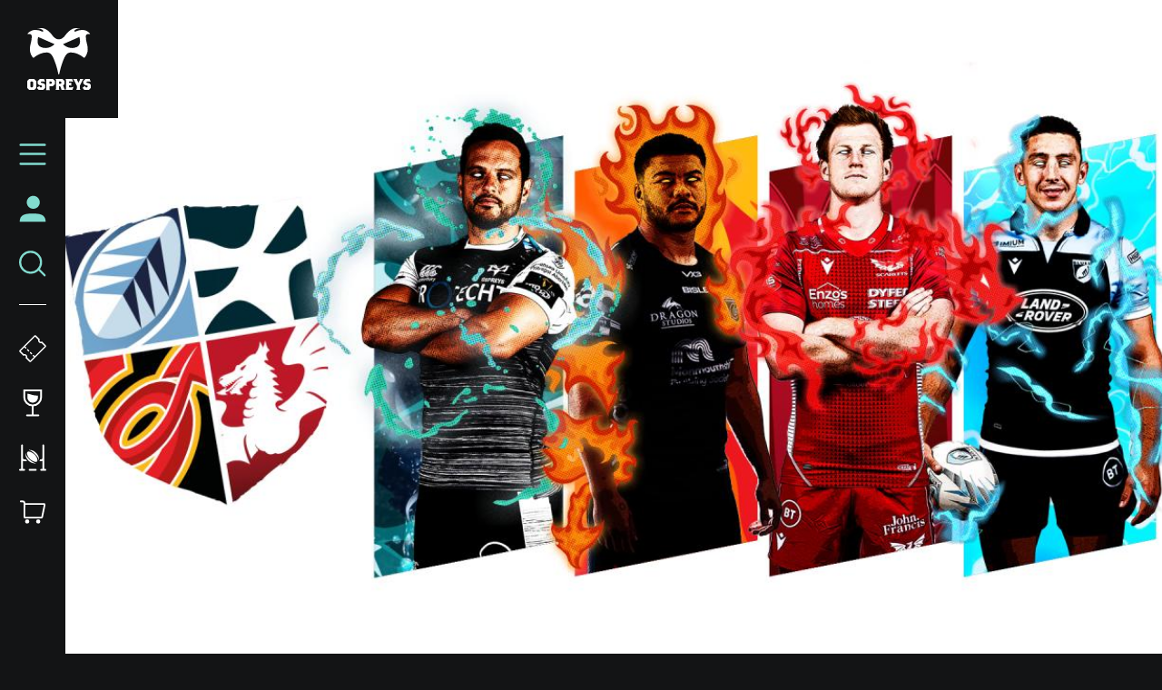

--- FILE ---
content_type: text/html; charset=UTF-8
request_url: https://www.ospreysrugby.com/news/jd-viii-early-bird-ends-three-weeks
body_size: 18461
content:
<!DOCTYPE html>
<html lang="en" dir="ltr" prefix="og: https://ogp.me/ns#">
  <head>
    <meta charset="utf-8" />
<script type="text/javascript">window.ClubcastRegistry = window.ClubcastRegistry || [];</script>
<script type="text/javascript">(function(w,d,s,l,i){w[l]=w[l]||[];var f=d.getElementsByTagName(s)[0],e=d.createElement(s);e.async=true;
e.src='https://api.clubcast.co.uk/analytics/cda.js?id='+i;f.parentNode.insertBefore(e,f);w.cde=w.cde||[];})
(window,document,'script','cda','os');</script>
<link rel="canonical" href="https://www.ospreysrugby.com/news/jd-viii-early-bird-ends-three-weeks" />
<link rel="image_src" href="https://cdn.ospreysrugby.com/sites/default/files/styles/og_image_style_2_1/public/2019-12/CDF_241118_AL_wales_v_south_africa_4604.jpg?itok=GmioYBdo" />
<meta property="og:url" content="https://www.ospreysrugby.com/news/jd-viii-early-bird-ends-three-weeks" />
<meta property="og:title" content="JD VIII Early Bird ends in three weeks | Ospreys" />
<meta property="og:image" content="https://cdn.ospreysrugby.com/sites/default/files/styles/og_image_style_2_1/public/2019-12/CDF_241118_AL_wales_v_south_africa_4604.jpg?itok=GmioYBdo" />
<meta name="twitter:card" content="summary_large_image" />
<meta name="twitter:title" content="JD VIII Early Bird ends in three weeks | Ospreys" />
<meta name="twitter:image" content="https://cdn.ospreysrugby.com/sites/default/files/styles/og_image_style_2_1/public/2019-12/CDF_241118_AL_wales_v_south_africa_4604.jpg?itok=GmioYBdo" />
<meta name="facebook-domain-verification" content="ypr600fhoanimwk5jqgzjgu9jclgsw" />
<meta name="apple-itunes-app" content="app-id=1486366467" />
<meta name="msapplication-TileColor" content="#3babe1" />
<meta name="theme-color" content="#ffffff" />
<meta name="Generator" content="Drupal 10 (https://www.drupal.org)" />
<meta name="MobileOptimized" content="width" />
<meta name="HandheldFriendly" content="true" />
<meta name="viewport" content="width=device-width, initial-scale=1.0" />
<script type="application/ld+json">{
    "@context": "https://schema.org",
    "@graph": [
        {
            "@type": "NewsArticle",
            "headline": "JD VIII Early Bird ends in three weeks",
            "name": "JD VIII Early Bird ends in three weeks",
            "about": "Ticketing",
            "image": {
                "@type": "ImageObject",
                "representativeOfPage": "True",
                "url": "https://cdn.ospreysrugby.com/sites/default/files/styles/og_image_style_2_1/public/2019-12/CDF_241118_AL_wales_v_south_africa_4604.jpg?itok=GmioYBdo"
            },
            "datePublished": "2019-12-16",
            "dateModified": "2019-12-16",
            "isAccessibleForFree": "True"
        },
        {
            "@type": "SportsTeam",
            "additionalType": "SportsOrganization",
            "@id": "https://www.ospreysrugby.com/",
            "name": "Ospreys",
            "url": "https://www.ospreysrugby.com/",
            "description": "The Club website for the team Ospreys"
        },
        {
            "@type": "WebPage",
            "@id": "https://www.ospreysrugby.com/news/jd-viii-early-bird-ends-three-weeks",
            "breadcrumb": {
                "@type": "BreadcrumbList",
                "itemListElement": [
                    {
                        "@type": "ListItem",
                        "position": 1,
                        "name": "Home",
                        "item": "https://www.ospreysrugby.com/"
                    },
                    {
                        "@type": "ListItem",
                        "position": 2,
                        "name": "Latest News",
                        "item": "https://www.ospreysrugby.com/news"
                    }
                ]
            }
        },
        {
            "@type": "WebSite",
            "@id": "https://www.ospreysrugby.com/",
            "name": "Ospreys",
            "url": "https://www.ospreysrugby.com/"
        }
    ]
}</script>
<link rel="manifest" href="/site.webmanifest" />
<link rel="apple-touch-icon" sizes="180x180" href="https://cdn.ospreysrugby.com/sites/default/files/favicons/apple-touch-icon.png" />
<link rel="icon" type="image/png" sizes="32x32" href="https://cdn.ospreysrugby.com/sites/default/files/favicons/favicon-32x32.png" />
<link rel="icon" type="image/png" sizes="16x16" href="https://cdn.ospreysrugby.com/sites/default/files/favicons/favicon-16x16.png" />
<link rel="manifest" href="https://cdn.ospreysrugby.com/sites/default/files/favicons/site.webmanifest" />
<link rel="mask-icon" href="https://cdn.ospreysrugby.com/sites/default/files/favicons/safari-pinned-tab.svg" color="#3babe1" />
<link rel="alternate" hreflang="en" href="https://www.ospreysrugby.com/news/jd-viii-early-bird-ends-three-weeks" />
<script>(function(w,d,s,l,i){w[l]=w[l]||[];w[l].push({'gtm.start':new Date().getTime(),event:'gtm.js'});var f=d.getElementsByTagName(s)[0];var j=d.createElement(s);var dl=l!='dataLayer'?'&l='+l:'';j.src='https://www.googletagmanager.com/gtm.js?id='+i+dl+'';j.async=true;f.parentNode.insertBefore(j,f);})(window,document,'script','dataLayer','GTM-N6L4WWZ');</script>

    <title>JD VIII Early Bird ends in three weeks | Ospreys</title>
    <link rel="stylesheet" media="all" href="/sites/default/files/css/css_tjgMpLWsZFRwZdI1bIlbxshWsndyn1xQGk0-cvvi2kg.css?delta=0&amp;language=en&amp;theme=ospreys&amp;include=eJxlj1EOgzAMQy-E6G5UhdaDbqWt4lQatx9sQpvEl2P7fcRCwnwqDwSr6gI5rmlWMUS_QCLU07YM-tsQspCbm4Q47xWkzODpS41H16cgNB9qMRRzC7Re04P1opZChr_3nK-I4WWikP-mPhPcVw6OOzc0Udmfbgtd1N4kj79k7KX1KScuiAM3GtbPhDdV7GLC" />
<link rel="stylesheet" media="all" href="/sites/default/files/css/css_TB9W8qJCaDVtNyt-e97LxYjrCcnZ7-dZkbiQcxq-J5c.css?delta=1&amp;language=en&amp;theme=ospreys&amp;include=eJxlj1EOgzAMQy-E6G5UhdaDbqWt4lQatx9sQpvEl2P7fcRCwnwqDwSr6gI5rmlWMUS_QCLU07YM-tsQspCbm4Q47xWkzODpS41H16cgNB9qMRRzC7Re04P1opZChr_3nK-I4WWikP-mPhPcVw6OOzc0Udmfbgtd1N4kj79k7KX1KScuiAM3GtbPhDdV7GLC" />
<link rel="stylesheet" media="all" href="/themes/custom/clubcast/css/hero.a6530ef427af991a8bb4.css?t9a78g" />
<link rel="stylesheet" media="all" href="/themes/custom/clubcast/css/node_article_full.31d6cfe0d16ae931b73c.css?t9a78g" />
<link rel="stylesheet" media="all" href="https://fonts.googleapis.com/css?family=Gothic+A1:400,500,600,700,900&amp;display=swap" />
<link rel="stylesheet" media="all" href="/themes/custom/ospreys/css/style.792049576c0dfc99e3b3.css?t9a78g" />
<link rel="stylesheet" media="all" href="/themes/custom/ospreys/css/textarea.055d8bdca974f1d091e1.css?t9a78g" />
<link rel="stylesheet" media="all" href="/themes/custom/ospreys/css/cookie_consent.12ad92f96347cd4ee96d.css?t9a78g" />
<link rel="stylesheet" media="all" href="/sites/default/files/css/css_vtbuTyRC7ZrjAGlEW8cXc24d8tbQPLw90i05oYHGFQA.css?delta=8&amp;language=en&amp;theme=ospreys&amp;include=eJxlj1EOgzAMQy-E6G5UhdaDbqWt4lQatx9sQpvEl2P7fcRCwnwqDwSr6gI5rmlWMUS_QCLU07YM-tsQspCbm4Q47xWkzODpS41H16cgNB9qMRRzC7Re04P1opZChr_3nK-I4WWikP-mPhPcVw6OOzc0Udmfbgtd1N4kj79k7KX1KScuiAM3GtbPhDdV7GLC" />

    <script src="/sites/default/files/asset_injector/js/migrated_header_scripts_0-84aba28e5c559fdb1ad110272447e01f.js?t9a78g"></script>

  </head>
  <body class="path-node page-node-type-article">
        <a href="#main-content" class="visually-hidden focusable skip-link">
      Skip to main content
    </a>
    <noscript><iframe src="https://www.googletagmanager.com/ns.html?id=GTM-N6L4WWZ" height="0" width="0" style="display:none;visibility:hidden"></iframe></noscript>
      <div class="dialog-off-canvas-main-canvas" data-off-canvas-main-canvas>
    <div class="layout-container">

  <header role="banner">
    
  </header>

    <div class="region region-primary-menu">
    <nav role="navigation" aria-labelledby="block-meganavigation-menu" id="block-meganavigation" class="o-main-navigation block block-menu navigation menu--mega-navigation">
            
  <h2 class="visually-hidden" id="block-meganavigation-menu">Mega Navigation</h2>
  

  <a href="https://www.ospreysrugby.com/" class="o-main-navigation__logo">
    <svg viewbox="0 0 200 200" xmlns="http://www.w3.org/2000/svg">
        <defs>
            <style>
              .ospreys-cls-2{fill-rule:evenodd;}
            </style>
        </defs>
        <title>Ospreys crest</title>
        <path class="ospreys-cls-1" d="M39.12,10.61c1.52.52,2.7,1.07,3.79,1.56a17.35,17.35,0,0,0,3.25,1.19c4.66,1.09,5.41-1.46,3.14-3.73-2.9-2.9-8.72-5.89-16.57-6.25a.12.12,0,1,1,0-.24c4-.61,7.33-.77,14.36-.25,12.34.92,24.87,12.73,30.46,20.72S90.19,38.27,99.34,38.27s16.21-6.68,21.8-14.66,18.12-19.8,30.47-20.72c7-.52,10.3-.36,14.35.25a.12.12,0,1,1,0,.24c-7.85.36-13.67,3.35-16.57,6.25-2.27,2.27-1.52,4.82,3.14,3.73a17.35,17.35,0,0,0,3.25-1.19c1.09-.49,2.27-1,3.79-1.56,3-1,7.45-1.94,15.23-1.94,11.41,0,20.71,8.4,23.46,12.79.07.1,0,.19-.11.18-1-.11-2.35-.26-3.75-.31a17.89,17.89,0,0,0-4.62.36c-3,.7-5.4,2.57-5.4,7a79.15,79.15,0,0,0,3,21.45c.75,3,1.5,5.8,2.06,8.87a55.63,55.63,0,0,1,.94,10.2,38.51,38.51,0,0,1-3.11,15.4,45.45,45.45,0,0,1-2.69,5.25c-.89,1.51-1.72,2.78-2.38,3.84-1.77,2.87-3.62,2.88-5.84.93-7.83-6.83-25-16.43-41.92-15-12.51,1.05-18.34,15.58-26.26,38.82a208,208,0,0,0-5.82,21.62c-.66,2.94-1.2,5.3-1.66,6.93s-.86,2-1.36,2-.9-.47-1.35-2-1-4-1.66-6.93a208,208,0,0,0-5.82-21.62C82.58,95.21,76.75,80.68,64.24,79.63c-16.87-1.41-34.09,8.19-41.92,15-2.22,1.95-4.06,1.94-5.84-.93-.65-1.06-1.49-2.33-2.38-3.84a45.45,45.45,0,0,1-2.69-5.25,38.7,38.7,0,0,1-3.1-15.4A55.68,55.68,0,0,1,9.24,59c.57-3.07,1.32-5.92,2.07-8.87a79.59,79.59,0,0,0,3-21.45c0-4.45-2.43-6.32-5.4-7a17.84,17.84,0,0,0-4.61-.36c-1.41.05-2.72.2-3.76.31-.12,0-.18-.08-.11-.18C3.18,17.07,12.48,8.67,23.89,8.67c7.78,0,12.19.9,15.23,1.94m125,20L112.63,53.23c6.56,6.56,23,17.53,43.17,9.19,12.81-5.3,11.21-21.11,8.35-31.85m-129.63,0c-2.86,10.74-4.46,26.55,8.34,31.85C63,70.76,79.48,59.79,86,53.23Z"></path>
        <path class="ospreys-cls-2" d="M18.37,186.26l-1,2-2,1H12.91l-2-1-1-2V173.38l1-2,2-1h2.48l2,1,1,2ZM28.3,191V169.17l-6.45-6.46H6.46L0,169.17V191l6.46,6.46H21.85Z"></path>
        <polygon class="ospreys-cls-2" points="56.34 190.96 56.34 181.3 51.62 176.6 43.93 174.87 42.93 173.88 42.93 172.89 43.68 171.4 45.17 170.66 51.72 170.66 55.99 172.14 52.86 162.71 39.46 162.71 33 169.17 33 177.34 37.47 181.8 45.17 183.53 46.41 184.77 46.41 187 45.66 188.49 44.17 189.23 40.7 189.23 39.21 187.74 39.21 185.02 31.27 188.98 31.27 190.96 32.76 193.94 36.23 197.42 49.88 197.42 56.34 190.96"></polygon>
        <path class="ospreys-cls-2" d="M77.44,174.85l-1,2-2,1H70.24l-.5-.5v-6.16l.5-.49h4.22l2,1,1,2Zm9.68,4v-9.63l-6.46-6.46H59.07l1.24,4v26.76l-1.24,4H71.23L69.74,193v-6.7l.5-.5h9.93Z"></path>
        <path class="ospreys-cls-2" d="M107.7,174.85l-1,2-2,1H100.5l-.49-.49v-6.17l.49-.49h4.22l2,1,1,2Zm11.42,22.52-2.73-4.7-3.47-9.4,4.47-4.47v-9.63l-6.46-6.46H89.33l1.24,4v26.72l-1.24,4h11.92l-1.24-4v-7.16l.49-.5h2.73l1,.5L108,197.37Z"></path>
        <polygon class="ospreys-cls-2" points="145.57 187.21 140.36 188.93 132.02 188.93 131.27 188.19 131.27 183.51 131.77 183.02 135 183.02 138.72 184.25 138.72 173.85 135 175.08 131.77 175.08 131.27 174.59 131.27 171.15 131.67 170.66 140.21 170.66 144.58 172.13 141.45 162.71 120.6 162.71 121.84 166.69 121.84 193.4 120.6 197.37 142.2 197.37 145.57 187.21"></polygon>
        <polygon class="ospreys-cls-2" points="176.93 162.71 166.01 162.71 165.51 166.19 161.79 173.62 161.29 175.11 160.8 173.62 157.07 166.19 156.57 162.71 144.41 162.71 147.14 166.68 156.08 184.53 156.08 192.21 154.34 197.42 167.25 197.42 165.51 192.21 165.51 184.03 174.2 166.68 176.93 162.71"></polygon>
        <polygon class="ospreys-cls-2" points="200 190.96 200 181.3 195.28 176.6 187.59 174.87 186.59 173.88 186.59 172.89 187.34 171.4 188.83 170.66 195.38 170.66 199.65 172.14 196.52 162.71 183.12 162.71 176.66 169.17 176.66 177.34 181.13 181.8 188.83 183.53 190.07 184.77 190.07 187 189.32 188.49 187.83 189.23 184.36 189.23 182.87 187.74 182.87 185.02 174.93 188.98 174.93 190.96 176.41 193.94 179.89 197.42 193.54 197.42 200 190.96"></polygon>
    </svg>
  </a>
  <div class="o-main-navigation__header-links">
    <a href="https://ethicalticketing.org/ospreys-rugby/events" class="o-main-navigation__header-link-item">
      <svg viewBox="0 0 40 40" version="1.1" xmlns="http://www.w3.org/2000/svg" xmlns:xlink="http://www.w3.org/1999/xlink">
          <title>Tickets</title>
          <g stroke="none" stroke-width="1" fill="none" fill-rule="evenodd">
              <g transform="translate(-16.000000, -316.000000)" stroke="#FEFFFF">
                  <g transform="translate(16.000000, 316.000000)">
                      <g transform="translate(20.000082, 19.999493) rotate(-315.000000) translate(-20.000082, -19.999493) translate(8.000082, 2.999493)">
                          <path d="M14.8292943,1 C14.4174579,2.16519237 13.3062188,3 12,3 C10.6937812,3 9.58254212,2.16519237 9.17070571,1 L2,1 C1.44771525,1 1,1.44771525 1,2 L1,32 C1,32.5522847 1.44771525,33 2,33 L9.17070571,33 C9.58254212,31.8348076 10.6937812,31 12,31 C13.3062188,31 14.4174579,31.8348076 14.8292943,33 L22,33 C22.5522847,33 23,32.5522847 23,32 L23,2 C23,1.44771525 22.5522847,1 22,1 L14.8292943,1 Z" stroke-width="2"></path>
                          <g transform="translate(1.499918, 23.000507)" stroke-linecap="round" stroke-width="2">
                              <path d="M0.5,0.5 L2.5,0.5"></path>
                              <path d="M6.5,0.5 L8.5,0.5"></path>
                              <path d="M12.5,0.5 L14.5,0.5"></path>
                              <path d="M18.5,0.5 L20.5,0.5"></path>
                          </g>
                      </g>
                  </g>
              </g>
          </g>
      </svg>
      <span class="o-main-navigation__label">Tickets</span>
    </a>
    <a href="https://www.ospreysrugby.com/commercial/hospitality-packages" class="o-main-navigation__header-link-item">
      <svg viewBox="0 0 20 29" version="1.1" xmlns="http://www.w3.org/2000/svg" xmlns:xlink="http://www.w3.org/1999/xlink">
          <title>Hospitality</title>
          <g stroke="none" stroke-width="1" fill="none" fill-rule="evenodd">
              <g transform="translate(-26.000000, -395.000000)">
                  <g transform="translate(16.000000, 388.000000)">
                      <path d="M11,8 L29,8 L29,15 C29,19.9705627 24.9705627,24 20,24 C15.0294373,24 11,19.9705627 11,15 L11,8 L11,8 Z" stroke="#FEFFFF" stroke-width="2"></path>
                      <path d="M25.6231221,13.4189105 L25.625,15.375 C25.625,18.4816017 23.1066017,21 20,21 C16.8933983,21 14.375,18.4816017 14.375,15.375 L14.3759219,11.399556 C18.6365986,12.0579246 20.6346626,13.7620222 25.6231221,13.4189105 Z" fill="#FEFFFF" fill-rule="evenodd"></path>
                      <path d="M20,24 L20,34.2527476" stroke="#FEFFFF" stroke-width="2"></path>
                      <path d="M26,34.5 L14,34.5" stroke="#FEFFFF" stroke-width="2" stroke-linecap="round"></path>
                  </g>
              </g>
          </g>
      </svg>
      <span class="o-main-navigation__label">Hospitality</span>
    </a>
    <a href="/community/rugby-camps" data-drupal-link-system-path="node/139" class="o-main-navigation__header-link-item">
      <svg id="Layer_1" data-name="Layer 1" xmlns="http://www.w3.org/2000/svg" viewBox="0 0 30 30"><defs><style>.cls-1{fill:#fff;}</style></defs><title>Rugby Camps</title><path class="cls-1" d="M18.38,27.5H11.62a1,1,0,1,0,0,2h6.76a1,1,0,0,0,0-2Z"/><path class="cls-1" d="M5.67,27.5H4.33V18.65a3.31,3.31,0,0,0,1.34.28H8.8a11.33,11.33,0,0,1-1.35-2H5.67a1.34,1.34,0,0,1-1.34-1.34V1.5a1,1,0,0,0-2,0v26H1a1,1,0,0,0,0,2H5.67a1,1,0,1,0,0-2Z"/><path class="cls-1" d="M29,27.5H27.67V1.5a1,1,0,0,0-2,0V15.59a1.34,1.34,0,0,1-1.34,1.34H23.12a7,7,0,0,1-.55,2h1.76a3.31,3.31,0,0,0,1.34-.28V27.5H24.33a1,1,0,0,0,0,2H29a1,1,0,0,0,0-2Z"/><path class="cls-1" d="M15.6,20.29A20.74,20.74,0,0,1,11.45,17a20.24,20.24,0,0,1-3.31-4.09,8.44,8.44,0,0,1-1-2.55c0-.12,0-.25,0-.38-.49,2.42.53,5.76,3.1,8.29s6.08,3.62,8.56,3c-.21,0-.41,0-.61-.06a8.48,8.48,0,0,1-2.57-1"/><path class="cls-1" d="M13.41,7.79a20.72,20.72,0,0,1,4.14,3.27,19.92,19.92,0,0,1,3.3,4.1,8.39,8.39,0,0,1,1,2.54c0,.14,0,.29.05.43.48-2.41-.51-5.78-3.07-8.3s-6-3.67-8.5-3.09a4.78,4.78,0,0,1,.53.06,8.23,8.23,0,0,1,2.57,1"/><path class="cls-1" d="M19.82,19.3a2.33,2.33,0,0,1-1.8.4,7.25,7.25,0,0,1-2.18-.57A12.29,12.29,0,0,1,12,16.53a13,13,0,0,1-1.51-1.8,11.8,11.8,0,0,1-1.11-2,7.07,7.07,0,0,1-.57-2.15A2.15,2.15,0,0,1,9.19,8.8,2.3,2.3,0,0,1,11,8.38,6.91,6.91,0,0,1,13.16,9,12.51,12.51,0,0,1,17,11.56a13,13,0,0,1,1.51,1.8,11.88,11.88,0,0,1,1.11,2,7.37,7.37,0,0,1,.57,2.15,2.17,2.17,0,0,1-.41,1.75"/></svg>
      <span class="o-main-navigation__label">Rugby Camps</span>
    </a>
    <a href="https://shop.ospreysrugby.com/" class="o-main-navigation__header-link-item">
      <svg viewBox="0 0 32 27" version="1.1" xmlns="http://www.w3.org/2000/svg" xmlns:xlink="http://www.w3.org/1999/xlink">
          <title>Suplimentary Icon 3</title>
          <g stroke="none" stroke-width="1" fill="none" fill-rule="evenodd">
              <g transform="translate(-19.000000, -468.000000)">
                  <g transform="translate(16.000000, 460.000000)">
                      <path d="M10.2727273,12 L32.0454293,12 C32.597714,12 33.0454293,12.4477153 33.0454293,13 C33.0454293,13.0678578 33.0385223,13.1355394 33.0248151,13.2019983 L30.1373151,27.2019983 C30.0414819,27.6666442 29.632355,28 29.1579293,28 L10.2727273,28 C9.72044252,28 9.27272727,27.5522847 9.27272727,27 L9.27272727,13 C9.27272727,12.4477153 9.72044252,12 10.2727273,12 Z" stroke="#FFFFFF" stroke-width="2"></path>
                      <path d="M9.27272727,15 L9.27272727,11 C9.27272727,9.8954305 8.37729677,9 7.27272727,9 L4.90909091,9 L4.90909091,9" stroke="#FFFFFF" stroke-width="2" stroke-linecap="round"></path>
                      <circle fill="#FFFFFF" fill-rule="evenodd" cx="12.5" cy="32.5" r="2.5"></circle>
                      <circle fill="#FFFFFF" fill-rule="evenodd" cx="25.5" cy="32.5" r="2.5"></circle>
                  </g>
              </g>
          </g>
      </svg>
      <span class="o-main-navigation__label">Shop</span>
    </a>
  </div>
  <a href="/user" class="o-main-navigation__account">
    <svg xmlns="http://www.w3.org/2000/svg" xmlns:xlink="http://www.w3.org/1999/xlink" viewBox="0 0 28 28" version="1.1">
      <title>Assets/Icons</title>
      <g id="WEB_Sign-In-and-Account" stroke="none" stroke-width="1" fill="none" fill-rule="evenodd">
        <g id="Reset-Password--1440px" transform="translate(-22.000000, -216.000000)" fill="#83DBCF">
          <g id="Assets/Icons" transform="translate(19.000000, 213.000000)">
            <path d="M17.3024548,21.8576459 C24.5418714,21.8821576 30.3571429,22.8283996 30.3571429,30.3571429 L30.3571429,30.3571429 L3.64285714,30.3571429 C3.64285714,22.6558338 9.61957143,21.8571429 17,21.8571429 Z M17.6071429,3.64285714 C21.2949286,3.64285714 24.2857143,6.63242857 24.2857143,10.3214286 C24.2857143,14.0104286 21.2949286,17 17.6071429,17 C13.9181429,17 10.9285714,14.0104286 10.9285714,10.3214286 C10.9285714,6.63242857 13.9181429,3.64285714 17.6071429,3.64285714 Z" id="Combined-Shape"/>
          </g>
        </g>
      </g>
    </svg>
    <span class="o-main-navigation__label">Account</span>
  </a>
  <button class="o-main-navigation__search">
    <svg viewBox="0 0 26 25" xmlns="http://www.w3.org/2000/svg" xmlns:xlink="http://www.w3.org/1999/xlink">
        <title>Search</title>
        <g stroke="none" stroke-width="1" fill="none" fill-rule="evenodd">
            <g transform="translate(-24.000000, -236.000000)" stroke="#83dbcf" stroke-width="2">
                <g transform="translate(16.000000, 228.000000)">
                    <circle cx="19" cy="19.5" r="10"></circle>
                    <path d="M26.5,26.0646764 L32.4353236,32" stroke-linecap="round"></path>
                </g>
            </g>
        </g>
    </svg>
    <span class="o-main-navigation__label">Search</span>
  </button>
  <button class="o-main-navigation__burger">
    <svg class="o-main-navigation__burger--closed" viewBox="0 0 36 28"xmlns="http://www.w3.org/2000/svg" xmlns:xlink="http://www.w3.org/1999/xlink">
        <title>Menu Closed</title>
        <g stroke="none" stroke-width="1" fill="none" fill-rule="evenodd" stroke-linecap="round">
            <g transform="translate(-18.000000, -162.000000)" stroke="#83dbcf" stroke-width="3">
                <g transform="translate(16.000000, 156.000000)">
                    <path d="M4,7.5 L36,7.5"></path>
                    <path d="M4,19.5 L36,19.5"></path>
                    <path d="M4,32.5 L36,32.5"></path>
                </g>
            </g>
        </g>
    </svg>
    <span class="o-main-navigation__label">Menu</span>
  </button>
        
              <ul class="menu">
                    <li class="menu-item menu-item--expanded">
        <a href="/news" data-drupal-link-system-path="news">News</a>
                                <ul class="menu">
                    <li class="menu-item">
        <a href="/news?category=85" data-drupal-link-query="{&quot;category&quot;:&quot;85&quot;}" data-drupal-link-system-path="news">Rugby</a>
              </li>
                <li class="menu-item">
        <a href="/news?category=86" data-drupal-link-query="{&quot;category&quot;:&quot;86&quot;}" data-drupal-link-system-path="news">Community</a>
              </li>
                <li class="menu-item">
        <a href="/news?category=78" data-drupal-link-query="{&quot;category&quot;:&quot;78&quot;}" data-drupal-link-system-path="news">Commercial</a>
              </li>
                <li class="menu-item">
        <a href="/news?category=346" data-drupal-link-query="{&quot;category&quot;:&quot;346&quot;}" data-drupal-link-system-path="news">International</a>
              </li>
                <li class="menu-item">
        <a href="/video-listing" data-drupal-link-system-path="video-listing">Ospreys TV</a>
              </li>
        </ul>
  
              </li>
                <li class="menu-item menu-item--expanded">
        <a href="https://www.ospreysrugby.com/ticketing-hospitality">Tickets &amp; Hospitality</a>
                                <ul class="menu">
                    <li class="menu-item">
        <a href="https://www.ospreysrugby.com/tickets">Match Tickets</a>
              </li>
                <li class="menu-item">
        <a href="/ticketing-hospitality/hospitality-packages" data-drupal-link-system-path="node/16688">Hospitality</a>
              </li>
                <li class="menu-item">
        <a href="https://www.ospreysrugby.com/accessbility-brewery-field">Accessibility</a>
              </li>
        </ul>
  
              </li>
                <li class="menu-item menu-item--expanded">
        <a href="/matchday" data-drupal-link-system-path="node/16692">Matchday</a>
                                <ul class="menu">
                    <li class="menu-item">
        <a href="https://www.ospreysrugby.com/getting-swanseacom-stadium">Getting to the Electric Brewery Field</a>
              </li>
                <li class="menu-item">
        <a href="https://www.ospreysrugby.com/matchday/first-time-fan-guide">First time fan guide</a>
              </li>
                <li class="menu-item">
        <a href="https://www.ospreysrugby.com/brewery-field-map">Brewery Field Map</a>
              </li>
                <li class="menu-item">
        <a href="https://www.ospreysrugby.com/matchday/official-ospreys-matchday-programme">Official Matchday Programme</a>
              </li>
                <li class="menu-item">
        <a href="https://www.ospreysrugby.com/matchday/matchday-media-guide">Matchday Media Guide</a>
              </li>
        </ul>
  
              </li>
                <li class="menu-item menu-item--expanded">
        <a href="/fixture/list/24" data-drupal-link-system-path="fixture/list/24">Rugby</a>
                                <ul class="menu">
                    <li class="menu-item">
        <a href="/fixture/list/24" data-drupal-link-system-path="fixture/list/24">Fixtures and Results</a>
              </li>
                <li class="menu-item">
        <a href="/table/24" data-drupal-link-system-path="table/24">League Table</a>
              </li>
                <li class="menu-item">
        <a href="/players/24" data-drupal-link-system-path="players/24">Squad</a>
              </li>
                <li class="menu-item">
        <a href="https://www.ospreysrugby.com/staff/rugby" target="_self" title="Rugby Staff">Rugby Staff</a>
              </li>
        </ul>
  
              </li>
                <li class="menu-item">
        <a href="https://www.ospreysrugby.com/st-helens-sports-ground" title="Keep your eye on this page for any stadium updates. ">St Helen&#039;s Sports Ground </a>
              </li>
                <li class="menu-item menu-item--expanded">
        <a href="https://www.ospreysrugby.com/commercial/commercial">Commercial</a>
                                <ul class="menu">
                    <li class="menu-item">
        <a href="https://www.ospreysrugby.com/commercial/brand-association-packages">Sponsorship Packages</a>
              </li>
                <li class="menu-item">
        <a href="https://www.ospreysrugby.com/form/commercial-contact-">Contact Commercial Team</a>
              </li>
                <li class="menu-item">
        <a href="https://www.ospreysrugby.com/commercial/welcome-ospreys-business-club" title="Ospreys Business Club">Ospreys Business Club</a>
              </li>
                <li class="menu-item">
        <a href="https://www.ospreysrugby.com/commercial/our-commercial-partners">Our Commercial Partners</a>
              </li>
        </ul>
  
              </li>
                <li class="menu-item">
        <a href="https://shop.ospreysrugby.com/">Shop</a>
              </li>
                <li class="menu-item menu-item--expanded">
        <a href="/ospreys-community" data-drupal-link-system-path="node/189">Ospreys in the Community</a>
                                <ul class="menu">
                    <li class="menu-item">
        <a href="https://www.ospreysrugby.com/community/employability-education">Employability &amp; Education</a>
              </li>
                <li class="menu-item">
        <a href="https://www.ospreysrugby.com/community/health-wellbeing">Health &amp; Wellbeing</a>
              </li>
                <li class="menu-item">
        <a href="https://www.ospreysrugby.com/community/sport-physical-activity">Sport &amp; Physical Activity </a>
              </li>
                <li class="menu-item">
        <a href="https://www.ospreysrugby.com/community/events-and-fundraising">Events &amp; Fundraising</a>
              </li>
                <li class="menu-item">
        <a href="https://www.ospreysrugby.com/community/oitc-lottery">OitC Lottery</a>
              </li>
                <li class="menu-item">
        <a href="https://www.ospreysrugby.com/community/rugby-camps">Defender Rugby Camps</a>
              </li>
                <li class="menu-item">
        <a href="https://www.ospreysrugby.com/community/oitc-commercial-partners-2425">OITC Partners </a>
              </li>
                <li class="menu-item">
        <a href="https://www.ospreysrugby.com/community/ospreys-raffle-donations">Ospreys Raffle Donations</a>
              </li>
                <li class="menu-item">
        <a href="https://www.ospreysrugby.com/community/about-us">About Us</a>
              </li>
        </ul>
  
              </li>
                <li class="menu-item menu-item--expanded">
        <a href="/about-ospreys" data-drupal-link-system-path="node/184">About Ospreys</a>
                                <ul class="menu">
                    <li class="menu-item">
        <a href="https://www.ospreysrugby.com/club/about-ospreys/our-story">Our Story</a>
              </li>
                <li class="menu-item">
        <a href="/club/ospreys-supporters-club" data-drupal-link-system-path="node/197">Ospreys Supporters Club</a>
              </li>
                <li class="menu-item">
        <a href="https://www.ospreysrugby.com/form/contact">Contact Us</a>
              </li>
        </ul>
  
              </li>
        </ul>
  


    <div class="o-main-navigation__scroller">
    scroll for more
  </div>
</nav>
<div class="views-exposed-form m-form-exposed o-search block block-views block-views-exposed-filter-blockcc-search-page-1" data-drupal-selector="views-exposed-form-cc-search-page-1" id="block-exposedformcc-searchpage-1">
      <form action="/search" method="get" id="views-exposed-form-cc-search-page-1" accept-charset="UTF-8">
  <div class="form--inline clearfix">
  <div class="js-form-item form-item js-form-type-textfield form-type-textfield js-form-item-results-for form-item-results-for">
      <label for="edit-results-for">Search</label>
        <input data-drupal-selector="edit-results-for" type="text" id="edit-results-for" name="results_for" value="" size="30" maxlength="128" class="form-text" />

        </div>
<div data-drupal-selector="edit-actions" class="form-actions js-form-wrapper form-wrapper" id="edit-actions"><input data-drupal-selector="edit-submit-cc-search" type="submit" id="edit-submit-cc-search" value="Apply" class="button js-form-submit form-submit" />
</div>

</div>

</form>

  </div>

  </div>

  

  
  

    <div class="region region-highlighted">
    <div data-drupal-messages-fallback class="hidden"></div>

  </div>


  

  <main role="main">
    <a id="main-content" tabindex="-1"></a>
    <div class="layout-content">
        <div class="region region-content">
    <div id="block-ospreys-content" class="block block-system block-system-main-block">
  
    
      
<article data-history-node-id="14653" class="node node--type-article node--promoted node--view-mode-full">
  <div class="o-hero__wrapper">
    <div class="o-hero paragraph paragraph--type--hero-banner-fields paragraph--view-mode--default">
                              <div class="o-hero__media o-hero__media--image">
                
  <div class="field field--name-field-hero-image field--type-entity-reference field--label-hidden field__items">
        <div class="field__item">    <img loading="lazy" style="object-fit: cover; object-position: 50% 50%; font-family: &#039;object-fit:cover;object-position:50% 50%&#039;" srcset="https://cdn.ospreysrugby.com/sites/default/files/styles/cc_320x180/public/2019-12/JDVIII_Campaign_Image02.jpg?itok=KwgUE5QE 320w, https://cdn.ospreysrugby.com/sites/default/files/styles/cc_640x360/public/2019-12/JDVIII_Campaign_Image02.jpg?itok=obxK3urw 640w, https://cdn.ospreysrugby.com/sites/default/files/styles/cc_960x540/public/2019-12/JDVIII_Campaign_Image02.jpg?itok=pIOh6K5s 960w, https://cdn.ospreysrugby.com/sites/default/files/styles/cc_1280x720/public/2019-12/JDVIII_Campaign_Image02.jpg?itok=ZSxxWZFq 1280w, https://cdn.ospreysrugby.com/sites/default/files/styles/cc_1600x900/public/2019-12/JDVIII_Campaign_Image02.jpg?itok=Ofg51vom 1600w, https://cdn.ospreysrugby.com/sites/default/files/styles/cc_2000x1125/public/2019-12/JDVIII_Campaign_Image02.jpg?itok=jC7ot6xY 2000w" sizes="100vw" width="960" height="540" src="https://cdn.ospreysrugby.com/sites/default/files/styles/cc_960x540/public/2019-12/JDVIII_Campaign_Image02.jpg?itok=pIOh6K5s" alt="JDVIII_Image_002" />


</div>
  </div>
            </div>
            </div>

  </div>
  <div class="o-article">
    <h1 class="o-article__header">JD VIII Early Bird ends in three weeks</h1>
    <div class="o-article__info">
      <div class="o-article-header__date">
        <span class="js--reltime" data-timestamp="1576497686">16th December 2019</span>
      </div>
              <div class="o-article__info-category">
          Ticketing
        </div>
          </div>
    <div class="o-article__content">
        <div class="m-textarea paragraph paragraph--type--textarea paragraph--view-mode--default">
          
  <div class="clearfix text-formatted field field--name-field-main-text field--type-text-long field--label-hidden field__items">
        <div class="field__item"><p><strong>Three weeks remain to claim your Judgement Day VIII tickets at Early Bird rates.</strong></p>

<p>It's back for it's eighth iteration at the Principality Stadium and it's set to be another encounter of epic proportions.&nbsp;</p>

<p>On Saturday 18th April 2020, heroes will collide in the capital city and you can bag tickets for just £10 for adults and £5 for U16s during this limited Early Bird offer period.&nbsp;</p>
<a href="https://www.eticketing.co.uk/principalitystadium/Events/Index"><img alt="Buy Now" data-entity-type="file" data-entity-uuid="fc64926a-91ae-4707-bbbe-ad9a68314f40" src="https://cdn.ospreysrugby.com/sites/default/files/inline-images/Buy%20Now.gif" class="align-center" width="1080" height="140" loading="lazy"></a>

<p>&nbsp;</p>

<p>Ospreys will go head to head with the Dragons at 3pm, while the Scarlets will take on Cardiff Blues at 5:15pm, both encounters taking place at&nbsp;the home of Welsh rugby, the Principality Stadium.&nbsp;&nbsp;</p></div>
  </div>
      </div>
  <div class="paragraph paragraph--type--block-quote paragraph--view-mode--default">
          
  <div class="field field--name-field-quote-text field--type-string field--label-hidden field__items">
        <div class="field__item">&quot;Judgement Day is not only a showpiece event for the Guinness PRO14, but it is also an annual celebration of the domestic game in Wales&quot;</div>
  </div>
  <div class="field field--name-field-quote-author field--type-string field--label-hidden field__items">
        <div class="field__item">Gareth Davies, WRU Chairman</div>
  </div>
      </div>

  <div class="m-textarea paragraph paragraph--type--textarea paragraph--view-mode--default">
          
  <div class="clearfix text-formatted field field--name-field-main-text field--type-text-long field--label-hidden field__items">
        <div class="field__item"><p>For the first time ever, the westernmost regions will claim the home advantage, so make sure you're at the stadium to support the boys!&nbsp;</p>

<p>Standard prices are £25 middle tier / £10 for U16s and concessions, and £15 for upper or lower tier (including the alcohol free zone). During the Early Bird period however, adult tickets are just £10 and U16s are £5.</p>

<p>Early Bird Offer ends 5pm on Monday 6th January 2020.&nbsp;</p></div>
  </div>
      </div>

    </div>
  </div>
          <div class="o-related-news field field--name-field-show-related-news field--type-boolean field--label-hidden field__items">
  
                <div class="field__item">
        
            </div>
          </div>

  </article>

  </div>

  </div>

    </div>
    
    
  </main>

  <footer role="contentinfo" class="m-footer">
    <div class="m-footer__inner">
            <div class="m-footer__row">
        <div class="m-footer-ctas m-footer-ctas__competition">
          <div class="m-footer-ctas__inner">
            <div class="m-footer-ctas__sponsors">
              <div class="m-footer-ctas__sponsors-row">
                <a class="m-footer-ctas__sponsor-item" href="https://www.unitedrugby.com/">
                  <img src="/themes/custom/ospreys/files/images/united-rugby-championship-new.png" title="United Rugby Championship" />
                </a>
                <a class="m-footer-ctas__sponsor-item" href="https://www.epcrugby.com/european-professional-club-rugby">
                  <img src="/themes/custom/ospreys/files/images/european-challenge-cup-updated.png" title="European Challenge Cup" />
                </a>
              </div>
            </div>
          </div>
        </div>
      </div>
                    <div class="m-footer__row">
          
        </div>
                    <div class="m-footer__row">
            <div class="region region-footer-second">
    <div class="cc-sponsors-logo block block-clubcast-core block-cc-sponsors-logo-block" id="block-ospreys-sponsorslogoblockbasedonselectedlevels">
  
    
        <div class="m-footer-sponsors">
    <div class="m-footer-sponsors__inner">
              <div class="m-footer-sponsors__row m-footer-sponsors__row--primary">
          <ul class="m-footer-sponsors__list">
                          <li class="m-footer-sponsors__item">
                <div class="cc_sponsor_entity m-sponsor m-sponsor--light" role="contentinfo">
  <div class="m-sponsor__image">
    <a href="https&#x3A;&#x2F;&#x2F;www.pravha.co.uk&#x2F;" title="Pravha" data-id="109" rel="sponsored" onclick="window.cde&&window.cde.push(['sponsors','click',this.getAttribute('title'),null,{id1:this.getAttribute('data-id')}])">
      <article class="media media--type-cc-sponsor-entity media--view-mode-light">
  
            <img loading="lazy" style="object-fit: cover; object-position: 50% 50%; font-family: &#039;object-fit:cover;object-position:50% 50%&#039;" srcset="https://cdn.ospreysrugby.com/sites/default/files/styles/medium/public/2025-09/high_res_png-pravha_primary_logo_ltp_white_1.png?itok=FlIJfACz 220w" sizes="220px" width="220" height="112" src="https://cdn.ospreysrugby.com/sites/default/files/styles/medium/public/2025-09/high_res_png-pravha_primary_logo_ltp_white_1.png?itok=FlIJfACz" alt="pravha" />




  </article>

    </a>
  </div>
</div>

              </li>
                          <li class="m-footer-sponsors__item">
                <div class="cc_sponsor_entity m-sponsor m-sponsor--light" role="contentinfo">
  <div class="m-sponsor__image">
    <a href="https&#x3A;&#x2F;&#x2F;www.molsoncoors.com&#x2F;en-GB" title="Molson&#x20;Coors" data-id="112" rel="sponsored" onclick="window.cde&&window.cde.push(['sponsors','click',this.getAttribute('title'),null,{id1:this.getAttribute('data-id')}])">
      <article class="media media--type-cc-sponsor-entity media--view-mode-light">
  
            <img loading="lazy" style="object-fit: cover; object-position: 50% 50%; font-family: &#039;object-fit:cover;object-position:50% 50%&#039;" srcset="https://cdn.ospreysrugby.com/sites/default/files/styles/medium/public/2025-09/mc_1.png?itok=uR5S9lDK 220w" sizes="220px" width="220" height="220" src="https://cdn.ospreysrugby.com/sites/default/files/styles/medium/public/2025-09/mc_1.png?itok=uR5S9lDK" alt="mc" />




  </article>

    </a>
  </div>
</div>

              </li>
                          <li class="m-footer-sponsors__item">
                <div class="cc_sponsor_entity m-sponsor m-sponsor--light" role="contentinfo">
  <div class="m-sponsor__image">
    <a href="https&#x3A;&#x2F;&#x2F;ticketpass.org&#x2F;" title="Ticketpass" data-id="89" rel="sponsored" onclick="window.cde&&window.cde.push(['sponsors','click',this.getAttribute('title'),null,{id1:this.getAttribute('data-id')}])">
      <article class="media media--type-cc-sponsor-entity media--view-mode-light">
  
            <img loading="lazy" style="object-fit: cover; object-position: 50% 50%; font-family: &#039;object-fit:cover;object-position:50% 50%&#039;" srcset="https://cdn.ospreysrugby.com/sites/default/files/styles/medium/public/2024-11/ticketpass_logo_white.png?itok=HTz63WcK 220w" sizes="220px" width="220" height="43" src="https://cdn.ospreysrugby.com/sites/default/files/styles/medium/public/2024-11/ticketpass_logo_white.png?itok=HTz63WcK" alt="ticketpass logo" />




  </article>

    </a>
  </div>
</div>

              </li>
                          <li class="m-footer-sponsors__item">
                <div class="cc_sponsor_entity m-sponsor m-sponsor--light" role="contentinfo">
  <div class="m-sponsor__image">
    <a href="https&#x3A;&#x2F;&#x2F;www.macron.com" title="Macron" data-id="77" rel="sponsored" onclick="window.cde&&window.cde.push(['sponsors','click',this.getAttribute('title'),null,{id1:this.getAttribute('data-id')}])">
      <article class="media media--type-cc-sponsor-entity media--view-mode-light">
  
            <img loading="lazy" style="object-fit: cover; object-position: 50% 50%; font-family: &#039;object-fit:cover;object-position:50% 50%&#039;" srcset="https://cdn.ospreysrugby.com/sites/default/files/styles/medium/public/2024-11/macron1x.png?itok=JGdTaPrZ 220w" sizes="220px" width="220" height="124" src="https://cdn.ospreysrugby.com/sites/default/files/styles/medium/public/2024-11/macron1x.png?itok=JGdTaPrZ" alt="macron" />




  </article>

    </a>
  </div>
</div>

              </li>
                          <li class="m-footer-sponsors__item">
                <div class="cc_sponsor_entity m-sponsor m-sponsor--light" role="contentinfo">
  <div class="m-sponsor__image">
    <a href="https&#x3A;&#x2F;&#x2F;www.quinnbet.com&#x2F;sportsbook&#x2F;" title="quinnbet" data-id="81" rel="sponsored" onclick="window.cde&&window.cde.push(['sponsors','click',this.getAttribute('title'),null,{id1:this.getAttribute('data-id')}])">
      <article class="media media--type-cc-sponsor-entity media--view-mode-light">
  
            <img loading="lazy" style="object-fit: cover; object-position: 50% 50%; font-family: &#039;object-fit:cover;object-position:50% 50%&#039;" srcset="https://cdn.ospreysrugby.com/sites/default/files/styles/medium/public/2024-11/quinnbet3x.png?itok=HKOO7Qvr 220w" sizes="220px" width="220" height="124" src="https://cdn.ospreysrugby.com/sites/default/files/styles/medium/public/2024-11/quinnbet3x.png?itok=HKOO7Qvr" alt="quinnbet" />




  </article>

    </a>
  </div>
</div>

              </li>
                          <li class="m-footer-sponsors__item">
                <div class="cc_sponsor_entity m-sponsor m-sponsor--light" role="contentinfo">
  <div class="m-sponsor__image">
    <a href="https&#x3A;&#x2F;&#x2F;www.temporaryadaptedliving.co.uk&#x2F;" title="Temporary&#x20;Solutions&#x20;Group" data-id="78" rel="sponsored" onclick="window.cde&&window.cde.push(['sponsors','click',this.getAttribute('title'),null,{id1:this.getAttribute('data-id')}])">
      <article class="media media--type-cc-sponsor-entity media--view-mode-light">
  
            <img loading="lazy" style="object-fit: cover; object-position: 50% 50%; font-family: &#039;object-fit:cover;object-position:50% 50%&#039;" srcset="https://cdn.ospreysrugby.com/sites/default/files/styles/medium/public/2025-10/tsg_logo-2_v5.png?itok=qwadCqrh 220w" sizes="220px" width="220" height="66" src="https://cdn.ospreysrugby.com/sites/default/files/styles/medium/public/2025-10/tsg_logo-2_v5.png?itok=qwadCqrh" alt="Temporary Solutions Group" />




  </article>

    </a>
  </div>
</div>

              </li>
                          <li class="m-footer-sponsors__item">
                <div class="cc_sponsor_entity m-sponsor m-sponsor--light" role="contentinfo">
  <div class="m-sponsor__image">
    <a href="https&#x3A;&#x2F;&#x2F;www.nptcgroup.ac.uk&#x2F;" title="NPTC" data-id="79" rel="sponsored" onclick="window.cde&&window.cde.push(['sponsors','click',this.getAttribute('title'),null,{id1:this.getAttribute('data-id')}])">
      <article class="media media--type-cc-sponsor-entity media--view-mode-light">
  
            <img loading="lazy" style="object-fit: cover; object-position: 50% 50%; font-family: &#039;object-fit:cover;object-position:50% 50%&#039;" srcset="https://cdn.ospreysrugby.com/sites/default/files/styles/medium/public/2024-11/nptc1x.png?itok=6Rumv0Wf 220w" sizes="220px" width="220" height="124" src="https://cdn.ospreysrugby.com/sites/default/files/styles/medium/public/2024-11/nptc1x.png?itok=6Rumv0Wf" alt="nptc" />




  </article>

    </a>
  </div>
</div>

              </li>
                      </ul>
        </div>
          </div>
  </div>

  </div>
<div id="block-socialchannels" class="m-footer-ctas m-footer-ctas__social-list block block-block-content block-block-content54292503-2da3-4dfa-af6c-37e6e10df0b8">
    <div class="m-footer-ctas__inner">
    <div class="m-footer-ctas__social">
      <h6 class="m-footer-ctas__title">
        Stay up to date:
      </h6>
      <ul class="m-footer-ctas__social-channels">
        <li>
          <a href="https://www.instagram.com/ospreys_official/" target="_blank">
            <svg height="32px" version="1.1" viewbox="0 0 32 32" width="32px" xmlns="http://www.w3.org/2000/svg" xmlns:xlink="http://www.w3.org/1999/xlink">
              <title>Instagram</title>
              <g fill="none" fill-rule="evenodd" id="Footer-/-Social-/-Icon-/-Insta" stroke="none" stroke-width="1">
                <path d="M16.6543719,1.99941129 C16.7578585,1.99947448 16.858533,1.99955447 16.9565163,1.99965226 L17.7689647,2.00103979 C19.1786601,2.00467017 19.9153405,2.01430972 20.572612,2.03486639 L20.8022595,2.04258299 C21.1066374,2.0534975 21.4088954,2.06695752 21.7708952,2.08347451 C23.2610875,2.1514404 24.2787419,2.38812618 25.1693006,2.73423537 C26.0899244,3.09195933 26.8706707,3.57066591 27.6489718,4.348967 C28.4273284,5.12732366 28.9059794,5.90806997 29.263759,6.82863816 C29.6098682,7.71919689 29.846554,8.73685127 29.9145198,10.2270436 C29.9289722,10.5437934 29.9410841,10.8148059 29.9511981,11.081522 L29.959386,11.3100502 C29.9863871,12.1129821 29.9962886,12.983809 29.9983421,15.041435 L29.9983421,16.9569747 C29.9963864,18.9166463 29.9873123,19.7998376 29.963128,20.5731124 L29.9554114,20.802764 C29.9444968,21.1071468 29.9310368,21.4094081 29.9145198,21.7714078 C29.846554,23.2615446 29.6098682,24.2792545 29.263759,25.1697577 C28.9059794,26.0903815 28.4273284,26.8711278 27.6489718,27.6494288 C26.8706707,28.4277855 26.0899244,28.9064365 25.1693006,29.2642716 C24.2787419,29.6103252 23.2610875,29.847011 21.7708952,29.9150325 C21.4088954,29.931536 21.1066374,29.9449858 20.8022595,29.9558926 L20.572612,29.9636038 C19.7993514,29.9877718 18.9161823,29.9968438 16.9565163,29.9987992 L15.0409766,29.9987992 C12.9833452,29.996746 12.1124963,29.9868468 11.3095691,29.9598644 L11.081043,29.9516824 C10.8143302,29.9415756 10.5433245,29.9294731 10.2265865,29.9150325 C8.7363942,29.847011 7.71873982,29.6103252 6.82818109,29.2642716 C5.9076129,28.9064365 5.12681102,28.4277855 4.34850993,27.6494288 C3.57015326,26.8711278 3.09150226,26.0903259 2.73372272,25.1697577 C2.38761353,24.2792545 2.15098332,23.2615446 2.08296187,21.7714078 C2.06644487,21.4094081 2.05298812,21.1071468 2.04207856,20.802764 L2.03436596,20.5731124 C2.01382138,19.9158288 2.00419974,19.1791305 2.00057787,17.7694266 L1.99919389,16.9569747 C1.99909638,16.8589911 1.99901663,16.7583163 1.99895363,16.6548295 L1.99895363,15.3435669 C1.99901663,15.2400803 1.99909638,15.1394057 1.99919389,15.0414224 L2.00057787,14.228974 C2.00441279,12.7363554 2.0149741,11.9982588 2.03810587,11.3100412 L2.04629004,11.0815161 C2.05640012,10.8148034 2.06850949,10.5437934 2.08296187,10.2270436 C2.15098332,8.73685127 2.38761353,7.71919689 2.73372272,6.82863816 C3.09150226,5.90806997 3.57015326,5.12732366 4.34850993,4.348967 C5.12681102,3.57066591 5.9076129,3.09195933 6.82818109,2.73423537 C7.71873982,2.38812618 8.7363942,2.1514404 10.2265865,2.08347451 C10.5433245,2.06902214 10.8143302,2.05691027 11.081043,2.04679625 L11.3095691,2.03860837 C11.9977924,2.01546458 12.7359174,2.00488373 14.2285328,2.00103979 L15.0409766,1.99965226 C15.1389591,1.99955447 15.2396327,1.99947448 15.3431182,1.99941129 Z M16.9667795,4.5221509 L15.0307021,4.5221509 C12.1684619,4.52487818 11.6794077,4.54228493 10.3415117,4.60332502 C8.97658108,4.66562245 8.23523609,4.8936944 7.7419138,5.08542155 C7.08848543,5.33939056 6.62206051,5.64276405 6.13218374,6.13269639 C5.64230698,6.62257315 5.33887792,7.08894251 5.08490891,7.74242644 C4.89323733,8.23574874 4.66516538,8.97703815 4.60286795,10.3420243 C4.54182786,11.67987 4.52442111,12.1689651 4.52169383,15.0311721 L4.52169383,16.967238 C4.52442111,19.8294864 4.54182786,20.3185814 4.60286795,21.6564271 C4.66516538,23.0214133 4.89323733,23.7627027 5.08490891,24.256025 C5.33887792,24.9094533 5.64230698,25.3758783 6.13218374,25.865755 C6.62206051,26.3556874 7.08848543,26.6590609 7.7419138,26.9130299 C8.23523609,27.1047014 8.97658108,27.332829 10.3415673,27.3950708 C10.7105726,27.4119095 11.014995,27.4254311 11.3224765,27.4362418 L11.5547182,27.443851 C12.2203505,27.4640239 12.9761582,27.4726395 14.4712137,27.4755137 L15.0306327,27.4762991 C15.1293374,27.4763935 15.2308643,27.4764703 15.3353454,27.4765309 L16.6621363,27.4765309 C16.7666174,27.4764703 16.8681443,27.4763935 16.966849,27.4762991 L17.526268,27.4755137 C19.900768,27.4709488 20.4105216,27.4519013 21.6559144,27.3950708 C23.0209006,27.332829 23.76219,27.1047014 24.2555123,26.9130299 C24.9089963,26.6590609 25.3754212,26.3556874 25.865298,25.865755 C26.3551747,25.3758783 26.6585482,24.9094533 26.9125728,24.256025 C27.1042444,23.7627027 27.3323163,23.0214133 27.3946138,21.6563715 C27.4072323,21.3795863 27.417987,21.1391309 27.4271332,20.906471 L27.4357526,20.6753528 C27.4614095,19.945014 27.4717897,19.1974688 27.4750012,17.526622 L27.4757865,16.9672379 C27.4758809,16.8685397 27.4759577,16.7670197 27.4760182,16.6625457 L27.4760182,15.3358599 C27.4759577,15.2313875 27.4758809,15.1298689 27.4757865,15.0311721 L27.4750012,14.4717958 C27.4721278,12.9768479 27.4635153,12.2210371 27.4433564,11.5553409 L27.4357526,11.3230743 C27.4249497,11.0155563 27.4114385,10.7110852 27.3946138,10.3420243 C27.3323163,8.97703815 27.1042444,8.23574874 26.9125728,7.74242644 C26.6585482,7.08894251 26.3551747,6.62257315 25.865298,6.13264081 C25.3754212,5.64276405 24.9089963,5.33939056 24.2555123,5.08542155 C23.76219,4.8936944 23.0209006,4.66562245 21.6559144,4.60332502 C20.3180688,4.54228493 19.8290194,4.52487818 16.9667795,4.5221509 Z M15.9987957,9.49922571 C19.8647867,9.49922571 22.9987686,12.6332076 22.9987686,16.4991987 C22.9987686,20.3652438 19.8647867,23.4992257 15.9987957,23.4992257 C12.1328046,23.4992257 8.99876864,20.3652438 8.99876864,16.4991987 C8.99876864,12.6332076 12.1328046,9.49922571 15.9987957,9.49922571 Z M15.9987686,12.2992257 C13.7896563,12.2992257 11.9987686,14.1796189 11.9987686,16.4992007 C11.9987686,18.8187825 13.7896563,20.6992257 15.9987686,20.6992257 C18.207881,20.6992257 19.9987686,18.8187825 19.9987686,16.4992007 C19.9987686,14.1796189 18.207881,12.2992257 15.9987686,12.2992257 Z M23.4987934,6.99922571 C24.3272283,6.99922571 24.9987686,7.67077715 24.9987686,8.49922571 C24.9987686,9.32767427 24.3272283,9.99922571 23.4987934,9.99922571 C22.6703586,9.99922571 21.9987686,9.32767427 21.9987686,8.49922571 C21.9987686,7.67077715 22.6703586,6.99922571 23.4987934,6.99922571 Z" fill="#ffffff" id="Combined-Shape"></path>
              </g>
            </svg>
          </a>
        </li>
        <li>
          <a href="https://twitter.com/ospreys" target="_blank">
            <svg width="32px" height="32px" viewBox="0 0 32 32" version="1.1" xmlns="http://www.w3.org/2000/svg" xmlns:xlink="http://www.w3.org/1999/xlink">
              <title>Icon / Social / X</title>
              <g id="Icon-/-Social-/-X" stroke="none" stroke-width="1" fill="none" fill-rule="evenodd">
                <g id="logo" transform="translate(4, 4)" fill="#fff" fill-rule="nonzero">
                  <path d="M14.28326,10.38568 L23.2178,0 L21.1006,0 L13.34274,9.01774 L7.14656,0 L0,0 L9.36984,13.63642 L0,24.5274 L2.11732,24.5274 L10.30982,15.00436 L16.85344,24.5274 L24,24.5274 L14.28274,10.38568 L14.28326,10.38568 Z M11.3833,13.75656 L10.43394,12.39868 L2.88022,1.593888 L6.1323,1.593888 L12.22824,10.3137 L13.1776,11.67158 L21.1016,23.006 L17.84952,23.006 L11.3833,13.75708 L11.3833,13.75656 Z" id="Shape"></path>
                </g>
              </g>
            </svg>
          </a>
        </li>
        <li>
          <a href="https://www.facebook.com/ospreysrugby" target="_blank">
            <svg height="32px" version="1.1" viewbox="0 0 32 32" width="32px" xmlns="http://www.w3.org/2000/svg" xmlns:xlink="http://www.w3.org/1999/xlink">
              <title>Facebook</title>
              <g fill="none" fill-rule="evenodd" id="Footer-/-Social-/-Icon-/-Facebook" stroke="none" stroke-width="1">
                <path d="M28.4545313,2 L3.54437503,2 C2.69119534,2.00046484 2,2.69228906 2,3.54546875 L2,28.455625 C2.00060159,29.30875 2.69234378,30 3.54546878,30 L16.9570313,30 L16.9570313,19.171875 L13.3203125,19.171875 L13.3203125,14.9335937 L16.9570313,14.9335937 L16.9570313,11.8164062 C16.9570313,8.19992187 19.1655586,6.230625 22.3918477,6.230625 C23.937043,6.230625 25.2651289,6.34574218 25.6523438,6.39714843 L25.6523438,10.1757812 L23.4205195,10.1757812 C21.6705195,10.1757812 21.3320313,11.0094922 21.3320313,12.2328516 L21.3320313,14.9335937 L25.5290234,14.9335937 L24.9821484,19.171875 L21.3320313,19.171875 L21.3320313,30 L28.4545313,30 C29.3079023,30 30,29.3084765 30,28.4550781 L30,28.4545312 L30,3.544375 C29.9995352,2.69119531 29.3076836,2 28.4545313,2" fill="#ffffff" id="Fill-1"></path>
              </g>
            </svg>
          </a>
        </li>
        <li>
          <a href="https://www.youtube.com/user/OspreysHighlights" target="_blank">
            <svg height="32px" version="1.1" viewbox="0 0 32 32" width="32px" xmlns="http://www.w3.org/2000/svg" xmlns:xlink="http://www.w3.org/1999/xlink">
              <title>YouTube</title>
              <g fill="none" fill-rule="evenodd" id="Footer-/-Social-/-Icon-/-YouTube" stroke="none" stroke-width="1">
                <path d="M12.6315789,21 L12.6315789,11.7368421 L21.0526316,16.3684211 L12.6315789,21 Z M31.331473,8.41886419 C30.96323,7.07335743 29.8790468,6.01337822 28.5022184,5.65370104 C26.0067004,5 15.9998683,5 15.9998683,5 C15.9998683,5 5.99329958,5 3.49778162,5.65370104 C2.1209532,6.01337822 1.03676997,7.07335743 0.668790386,8.41886419 C0,10.8580779 0,15.9473684 0,15.9473684 C0,15.9473684 0,21.0366589 0.668790386,23.4758727 C1.03676997,24.8213794 2.1209532,25.8813586 3.49778162,26.2410358 C5.99329958,26.8947368 15.9998683,26.8947368 15.9998683,26.8947368 C15.9998683,26.8947368 26.0067004,26.8947368 28.5022184,26.2410358 C29.8790468,25.8813586 30.96323,24.8213794 31.331473,23.4758727 C32,21.0366589 32,15.9473684 32,15.9473684 C32,15.9473684 32,10.8580779 31.331473,8.41886419 L31.331473,8.41886419 Z" fill="#ffffff" id="Fill-1"></path>
              </g>
            </svg>
          </a>
        </li>
        <li>
          <a href="https://www.tiktok.com/@ospreys_official?lang=en" target="_blank">
            <svg height="32px" version="1.1" viewbox="0 0 32 32" width="32px" xmlns="http://www.w3.org/2000/svg" xmlns:xlink="http://www.w3.org/1999/xlink">
              <title>TikTok</title>
              <g fill="none" fill-rule="evenodd" id="Footer-/-Social-/-Icon-/-TikTok" stroke="none" stroke-width="1">
                <path d="M11.5300717,29.953411 C11.0341352,29.8369384 10.5035985,29.7554077 10.0191953,29.5923461 C7.12022304,28.6944812 4.93900864,26.2683337 4.33322556,23.2678869 C3.42681681,20.0851605 4.40373821,16.6593373 6.84750835,14.4509151 C8.37862761,13.1079138 10.2933627,12.2920338 12.3143434,12.1214642 C12.7410795,12.063228 13.1908824,12.0399334 13.6522186,12.0049917 L13.6522186,16.6638935 C13.0524815,16.8153078 12.4412109,16.9434276 11.8414737,17.1181364 C11.4485863,17.251212 11.0635168,17.4067602 10.688133,17.5840266 C9.75387282,17.9908096 9.02733076,18.769023 8.68016859,19.7347966 C8.33300642,20.7005701 8.3960201,21.7682323 8.85432121,22.6855241 C9.34153806,23.8430107 10.3175298,24.7185002 11.5131661,25.0705757 C12.7088024,25.4226512 13.9977916,25.2141241 15.0246941,24.5024958 C15.9140584,23.7830275 16.4927909,22.7435499 16.6393711,21.6023295 C16.7604191,20.8672087 16.8183016,20.1228951 16.8123722,19.3777038 C16.8123722,13.6394897 16.8123722,7.89351082 16.8123722,2.13976705 C16.8096017,2.09322004 16.8096017,2.04654701 16.8123722,2 L21.3565347,2 C21.4564891,4.02156912 22.3687032,5.91448415 23.8823509,7.24126456 C24.9986166,8.09409309 26.3578854,8.55982592 27.7575758,8.56905158 L27.7575758,13.0648918 C25.4770631,13.1735609 23.2254337,12.5139379 21.3565347,11.1896839 L21.3565347,11.6672213 C21.3565347,14.2529118 21.3565347,16.8386023 21.3565347,19.4359401 C21.3767482,20.7740212 21.1859839,22.1068264 20.7913978,23.3843594 C19.9738996,26.2304189 17.8553492,28.5084704 15.0938946,29.5108153 C14.4534544,29.7094883 13.8027757,29.8727917 13.1447487,30 L11.5300717,29.953411 Z" fill="#ffffff" fill-rule="nonzero" id="Path"></path>
              </g>
            </svg>
          </a>
        </li>
      </ul>
    </div>
  </div>
  </div>
<nav role="navigation" aria-labelledby="block-footer-menu" id="block-footer" class="o-footer__nav o-footer__nav--primary block block-menu navigation menu--footer m-footer-nav">
            
  <h2 class="visually-hidden" id="block-footer-menu">Footer</h2>
  

        
              <ul class="menu">
                    <li class="menu-item">
        <a href="/fixture/list/24" data-drupal-link-system-path="fixture/list/24">FIXTURES</a>
              </li>
                <li class="menu-item">
        <a href="/players/24" data-drupal-link-system-path="players/24">SQUAD</a>
              </li>
                <li class="menu-item">
        <a href="/ospreys-community" data-drupal-link-system-path="node/189">COMMUNITY </a>
              </li>
                <li class="menu-item">
        <a href="https://shop.ospreysrugby.com/">SHOP</a>
              </li>
                <li class="menu-item">
        <a href="/about-ospreys" data-drupal-link-system-path="node/184">ABOUT OSPREYS</a>
              </li>
                <li class="menu-item">
        <a href="https://ethicalticketing.org/ospreys-rugby/events">TICKETS</a>
              </li>
                <li class="menu-item">
        <a href="/form/contact" data-drupal-link-system-path="webform/contact">Contact</a>
              </li>
                <li class="menu-item">
        <a href="/ticketing-hospitality/hospitality-packages" data-drupal-link-system-path="node/16688">Hospitality</a>
              </li>
        </ul>
  


  </nav>
<nav role="navigation" aria-labelledby="block-footersecond-menu" id="block-footersecond" class="o-footer__nav o-footer__nav--secondary block block-menu navigation menu--footer-second">
            
  <h2 class="visually-hidden" id="block-footersecond-menu">Footer Second</h2>
  

        
              <ul class="menu">
                    <li class="menu-item">
        <a href="/cookie-policy" data-drupal-link-system-path="node/97">Cookie Policy</a>
              </li>
                <li class="menu-item">
        <a href="/privacy-policy" data-drupal-link-system-path="node/52">PRIVACY</a>
              </li>
                <li class="menu-item">
        <a href="/terms-conditions" data-drupal-link-system-path="node/51">T&amp;C&#039;s</a>
              </li>
        </ul>
  


  </nav>

  </div>

        </div>
            <div class="m-footer__row">
        <div class="m-footnote">
                      <div class="m-footnote__crest">
                              <svg viewBox="0 0 94 50"><path d="M23.68,2.32A22.68,22.68,0,1,0,46.37,25,22.68,22.68,0,0,0,23.68,2.32Zm0,36.29A13.61,13.61,0,1,1,37.29,25,13.61,13.61,0,0,1,23.68,38.61Z"/><path d="M94,5V44.85A1.14,1.14,0,0,1,92.87,46H86.06a1.13,1.13,0,0,1-1.13-1.13V14.23a.57.57,0,0,0-.57-.57h-.57a1.14,1.14,0,0,1-1.13-1.14V7.7a1.15,1.15,0,0,1,.81-1.09l9.07-2.72A1.13,1.13,0,0,1,94,5Z"/><path d="M78.12,5V44.85A1.14,1.14,0,0,1,77,46H70.18a1.14,1.14,0,0,1-1.13-1.13V14.23a.57.57,0,0,0-.57-.57h-.57a1.14,1.14,0,0,1-1.13-1.14V7.7a1.15,1.15,0,0,1,.81-1.09l9.07-2.72A1.13,1.13,0,0,1,78.12,5Z"/><path d="M62.24,5V44.85A1.13,1.13,0,0,1,61.11,46H54.3a1.14,1.14,0,0,1-1.13-1.13V14.23a.56.56,0,0,0-.57-.57H52a1.14,1.14,0,0,1-1.14-1.14V7.7a1.15,1.15,0,0,1,.81-1.09l9.07-2.72A1.13,1.13,0,0,1,62.24,5Z"/></svg>
                          </div>
                                <div class="m-footnote__item">
              <p class="m-footnote__copyright">&copy; 2026 Ospreys</p>
            </div>
                                <div class="m-footnote__item">
              <p class="m-footnote__author">Designed &amp; built by <a href="https://other.media" target="_blank">Other Media</a></p>
            </div>
                  </div>
      </div>
    </div>
  </footer>
</div>
  </div>

    
    <script type="application/json" data-drupal-selector="drupal-settings-json">{"path":{"baseUrl":"\/","pathPrefix":"","currentPath":"node\/14653","currentPathIsAdmin":false,"isFront":false,"currentLanguage":"en"},"pluralDelimiter":"\u0003","suppressDeprecationErrors":true,"clubcastCookie":{"config":{"revision":1,"categories":[{"id":"necessary","enabled":true,"readOnly":true},{"id":"performance","autoClear":{"cookies":[{"name":"^(_cdad|_cdas)$"},{"name":"^(_fbp)$"},{"name":"^(_ga$|_ga_|_gat$|_gat_|_gid$|__utma$|__utmb$|__utmc$|__utmt$|__utmz$|__utmv$)"},{"name":"^muxData$"}]}},{"id":"functionality","autoClear":{"cookies":[{"name":"^ClubcastAdsFancyboxInterstitial$"},{"name":"^volumeControl_volumeValue$"}]}},{"id":"advertising","autoClear":{"cookies":[{"name":"^__gads$"}]}},{"id":"social_media","services":{"facebook":{"label":"Facebook","cookies":[]},"instagram":{"label":"Instagram","cookies":[]},"twitter":{"label":"Twitter","cookies":[]},"youtube":{"label":"YouTube","cookies":[]}}}],"guiOptions":{"consentModal":{"layout":"bar","position":"bottom","flipButtons":true,"equalWeightButtons":true},"preferencesModal":{"layout":"box","position":"right","flipButtons":true,"equalWeightButtons":true}},"disablePageInteraction":false,"language":{"default":"en","translations":{"en":{"consentModal":{"title":"We use cookies","description":"We use cookies and similar technologies to improve your experience on our website. By choosing \u0022Accept all\u0022, you consent to the use of all cookies and similar technologies. You can choose \u0022Manage preference\u0022 to control your level of consent, and can change your settings at any time by visiting our Cookie Policy page, which can be found in the footer of every page.\r\n","acceptAllBtn":"Accept all","acceptNecessaryBtn":"Reject all","showPreferencesBtn":"Manage preferences"},"preferencesModal":{"title":"Customise Preferences","acceptAllBtn":"Accept all","acceptNecessaryBtn":"Reject all","savePreferencesBtn":"Accept current selection","closeIconLabel":"Close modal","serviceCounterLabel":"Service|Services","sections":[{"title":"How we use cookies","description":"We use cookies and similar technologies to improve the performance of our site, to remember your preferences, to personalise content and ads, to provide social media features and for some other purposes. We also share information about your use of our site with our analytics, advertising and social media partners who may combine it with other information that you\u0027ve provided to them or that they\u0027ve collected from your use of their services. Find out more about how our site works and how we put you in control in our \u003Ca href=\u0022\/privacy-policy\u0022\u003EPrivacy Policy\u003C\/a\u003E.\r\n"},{"title":"Strictly Necessary","description":"Strictly necessary cookies help make a website usable by enabling basic functions like page navigation and access to secure areas of the website. The website cannot function properly without these cookies, therefore they always need to be allowed.","linkedCategory":"necessary"},{"title":"Performance","description":"Performance cookies allow us to monitor performance and use analytics to measure how you use the website so we can improve it based on user needs. We do not allow our analytics partners to use or share the data about how you use this site.","linkedCategory":"performance"},{"title":"Functionality","description":"Functionality cookies improve the site experience by allowing us to remember your preferences and limit the number of times some advertising content may be displayed. These cookies are never used for tracking, never stored on our servers, and are limited to cookies that improve your experience.","linkedCategory":"functionality"},{"title":"Advertising","description":"Advertising cookies allow us to serve you better and more personalised ads across the site. They also help us, our sponsors, and our partners to measure the effectiveness of advertising campaigns and improve the value of those compaigns.","linkedCategory":"advertising"},{"title":"Social Media","description":"Social Media cookies are used to enable social media embeds across the site, such as Facebook, Twitter, Instagram and YouTube embeds.","linkedCategory":"social_media"}]}}}}},"googleConsentMode":{"enabled":true,"mapping":{"necessary":["security_storage"],"performance":["analytics_storage"],"functionality":["functionality_storage","personalization_storage"],"advertising":["ad_storage","ad_user_data","ad_personalization"],"social_media":[]}}},"clubcastCore":{"clubcastCoreApps":{"appIDApple":"1486366467","appIDGoogle":"com.ospreysrugby","appLinkApple":"https:\/\/apps.apple.com\/gb\/app\/id1486366467","appLinkGoogle":"https:\/\/play.google.com\/store\/apps\/details?id=com.ospreysrugby"},"dataPlatform":{"platformSuffix":"","clientId":"os","crestVersion":"2026011501"},"metadata":{"schemeAndHttpHost":"https:\/\/www.ospreysrugby.com","isAgeRestricted":false,"targeting":{"news_id":"14653","news_title":"JD VIII Early Bird ends in three weeks","news_date":"1576497686","news_category":"Ticketing"}},"language":"en"},"clubcastData":{"analytics":{"backends":["cda","gtm","ClubcastDataPJDW"],"enableId":1,"identity":{"uid":"0","auth":null}}},"ospreysCustom":{"pjdwApiKey":"[base64]\/PiP5eG6ZlWGkZIz28cxzV2VhWiDk="},"content_group":"Ticketing","ajaxTrustedUrl":{"\/search":true},"user":{"uid":0,"permissionsHash":"fad4267f6429d19d5d30daf8ea8ccd8baa31091d51612ddf867fb3ed60879d9c"}}</script>
<script src="/sites/default/files/js/js_CsQxU_BhF6QbXF1x_5Ai7tiIrDfPAR3c6EgE3KVgVOI.js?scope=footer&amp;delta=0&amp;language=en&amp;theme=ospreys&amp;include=eJx1jUEOg0AMAz9Ukf4oCtkAC-0GJeb_3YoD5dCTrfFIlkwD17aawoPWHN51DoEVntxhwalRdyQ_H_LfXUzKzdXXMaokWL3BGmix8F_qWzU64-tkd665CIQQopvFRTO9v49-tEK9fwBDvEo3"></script>
<script src="/themes/custom/clubcast/js/commons/commons.93b97b09068ae7cf7507.js?t9a78g" async="async"></script>
<script src="/themes/custom/clubcast/js/commons/polyfill.0a747cb46c4ed986f04c.js?t9a78g" async="async"></script>
<script src="/themes/custom/clubcast/js/commons/rxjs.fd51117a73a0d4949461.js?t9a78g" async="async"></script>
<script src="/sites/default/files/js/js_LMZfmhVOWufD-lMYL1wsY77GdX3G8CPGs0K9JQAppf4.js?scope=footer&amp;delta=4&amp;language=en&amp;theme=ospreys&amp;include=eJx1jUEOg0AMAz9Ukf4oCtkAC-0GJeb_3YoD5dCTrfFIlkwD17aawoPWHN51DoEVntxhwalRdyQ_H_LfXUzKzdXXMaokWL3BGmix8F_qWzU64-tkd665CIQQopvFRTO9v49-tEK9fwBDvEo3"></script>
<script src="/themes/custom/clubcast/js/commons/date-fns.947afdc0574abb94ee3e.js?t9a78g" async="async"></script>
<script src="/themes/custom/clubcast/js/scripts.bf7f5a06a2667fb5ec04.js?t9a78g" async="async"></script>
<script src="/modules/custom/clubcast_content/js/hero.dc60267b1d9d2c83697e.js?t9a78g" async="async"></script>
<script src="/themes/custom/clubcast/js/hero.e7877ffb11b2534d045e.js?t9a78g" async="async"></script>
<script src="/themes/custom/ospreys/js/scripts.bb320e695ad051359870.js?t9a78g" async="async"></script>
<script src="/modules/custom/clubcast_cookie/js/cookie_consent.76399a960ee355c85f92.js?t9a78g" async="async"></script>
<script src="/modules/custom/clubcast_data/js/tracker.df4a09bf94c50005bbc4.js?t9a78g" async="async"></script>
<script src="/modules/custom/clubcast_sso_inbound/js/sso.5dff3c3ad04e2d2b9520.js?t9a78g" async="async"></script>

  </body>
</html>
